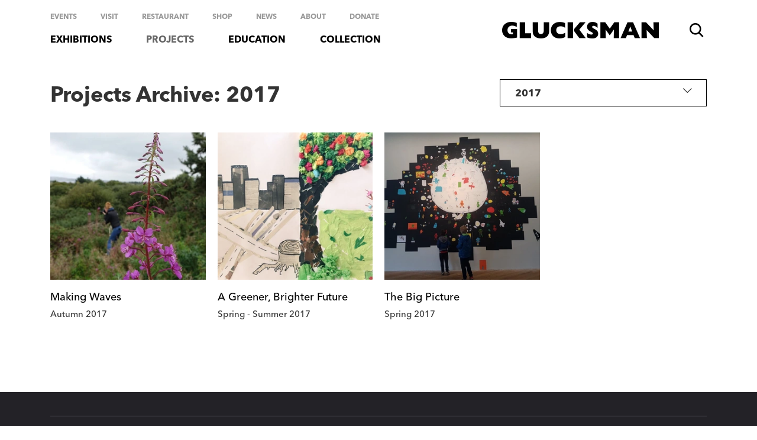

--- FILE ---
content_type: text/html; charset=UTF-8
request_url: https://www.glucksman.org/projects/projects-archive/year/2017
body_size: 4658
content:







 



 







<!DOCTYPE html>
<html lang="en">
  <head>
	<meta charset="utf-8">
	<meta name="viewport" content="width=device-width, initial-scale=1, shrink-to-fit=no">
	<meta http-equiv="X-UA-Compatible" content="IE=edge">
	<title>2017 | Projects Archive | The Glucksman</title>
	<meta property="og:title" content="2017 | Projects Archive | The Glucksman">
	<meta property="og:description" content="">
	<meta name="description" content="">
		<meta property="og:image" content="https://www.glucksman.org/content/banners/banner_visit.jpg?v=1723981778">
	<meta name="twitter:image" content="https://www.glucksman.org/content/banners/banner_visit.jpg?v=1723981778">
	<meta name="twitter:card" content="summary_large_image">
		<link rel="home" href="https://www.glucksman.org/">
	<link rel="icon" type="image/x-icon" href="https://www.glucksman.org/favicon.ico?v=1">
	
	
	<link href="https://use.typekit.net/pyg2mta.css" rel="stylesheet" />
	
			<link href="/interface/css/styles.css?v=202506" rel="stylesheet">
	<noscript><style>.no-js .animated { opacity: 1 !important; }</style></noscript>
	<!-- Global site tag (gtag.js) - Google Analytics -->
<script async src="https://www.googletagmanager.com/gtag/js?id=UA-11066572-1"></script>
<script>
  window.dataLayer = window.dataLayer || [];
  function gtag(){dataLayer.push(arguments);}
  gtag('js', new Date());

  gtag('config', 'UA-11066572-1');
</script>

<meta name="google-site-verification" content="ZP-hjIaQY1cX-dDB0q5d3wzIPrtWbH2Qy2eklcy3xxM" />

	<!-- Start cookieyes banner --> <script id="cookieyes" type="text/javascript" src="https://cdn-cookieyes.com/client_data/4157904b0ff0ad0aa8ee602d/script.js"></script> <!-- End cookieyes banner -->	
  </head>
  <body id="page-" class="no-js loading internal seg1-projects seg2-projects-archive pageListings type-listings  ">

<div id="top" class="skippy overflow-hidden">
  <div class="container">
	  <a class="sr-only sr-only-focusable" href="#main" tabindex="0">Skip to main content</a>
  </div>
</div>


<header id="header" class="fixed-top">
	<div class="container">
		
		<div class="dropdown" id="dropdown-search" aria-hidden="true">
		  <button class="dropdown-toggle" type="button" id="dropdownMenuSearch" data-toggle="dropdown" aria-haspopup="true" aria-expanded="false">
			<span class="icon icon-search-1"></span><span class="sr-only">Toggle search form</span>
		  </button>
		  <div class="dropdown-menu fade dropdown-menu-right">
		  <form id="search-form" action="/search" class="form-inline form-search" >
			<label for="q" class="sr-only">Search terms</label><input class="text form-control" type="search" id="q" name="q" placeholder="Search terms" required>
			<button type="submit" class="btn btn-primary">Search</button>
		  </form>
		</div>
		</div>

		<nav class="navbar navbar-expand-lg">
		  <a class="navbar-brand" href="https://www.glucksman.org/"><img src="/interface/images/template/glucksman_logo.png" alt="The Glucksman" width="265"></a>

		  <button class="navbar-toggler" type="button" data-toggle="collapse" data-target="#mobileNav" aria-controls="mobileNav" aria-expanded="false" aria-label="Toggle navigation">
			<span class="bar bar1"></span>
			<span class="bar bar2"></span>
			<span class="bar bar3"></span>
		  </button>
	
		  <div id="utility" class="d-none d-lg-block">
			<ul class="navbar-nav">
									<li class="nav-item "><a class="nav-link" href="https://www.glucksman.org/events">Events</a></li>
									<li class="nav-item "><a class="nav-link" href="https://www.glucksman.org/visit">Visit</a></li>
									<li class="nav-item "><a class="nav-link" href="https://www.glucksman.org/visit/cafe">Restaurant</a></li>
									<li class="nav-item "><a class="nav-link" href="https://www.glucksman.org/shop">Shop</a></li>
									<li class="nav-item "><a class="nav-link" href="https://www.glucksman.org/news">News</a></li>
									<li class="nav-item "><a class="nav-link" href="https://www.glucksman.org/about">About</a></li>
									<li class="nav-item "><a class="nav-link" href="https://www.glucksman.org/donate">Donate</a></li>
											</ul>
		  </div>
		  
		  <div class="collapse navbar-collapse" id="primary">
			<ul class="navbar-nav mr-auto primary">
									<li class=""><a class="nav-link" href="https://www.glucksman.org/exhibitions">Exhibitions</a></li>
									<li class="active"><a class="nav-link" href="https://www.glucksman.org/projects">Projects</a></li>
									<li class=""><a class="nav-link" href="https://www.glucksman.org/education">Education</a></li>
									<li class=""><a class="nav-link" href="https://www.glucksman.org/collection">Collection</a></li>
							</ul>
		  </div>
		</nav>
	</div>
</header>

<nav class="navbar navbar-mobile">
<div id="mobileNav" class="collapse navbar-collapse">
	<div class="container">
		<div class="wrap" style="width:100%">
			
			<ul class="navbar-nav mr-auto primary">
										
	<li class="nav-item dropdown nav-exhibitions  primaryLink"><a href="javascript:void(0);" class="nav-link dropdown-toggle" data-toggle="dropdown" role="button" aria-haspopup="true" aria-expanded="true">Exhibitions <span class="icon icon-down-open-big"></span></a>
		<ul class="dropdown-menu ">
			<li class="overview "><a class="nav-link" href="https://www.glucksman.org/exhibitions">
				Current &amp; Upcoming</a></li>							
												
								
				<li class="nav-item nav-archive  "><a class="nav-link" href="https://www.glucksman.org/exhibitions/archive">Exhibition Archive </a>
					
														
				</li>

				
					</ul>
	</li>
										
	<li class="nav-item dropdown nav-projects active show primaryLink"><a href="javascript:void(0);" class="nav-link dropdown-toggle" data-toggle="dropdown" role="button" aria-haspopup="true" aria-expanded="true">Projects <span class="icon icon-down-open-big"></span></a>
		<ul class="dropdown-menu show">
			<li class="overview "><a class="nav-link" href="https://www.glucksman.org/projects">
				Overview</a></li>							
												
																	
				<li class="nav-item nav-projects-archive active "><a class="nav-link" href="https://www.glucksman.org/projects/projects-archive">Projects Archive </a>
					
														
				</li>

				
					</ul>
	</li>
										
	<li class="nav-item dropdown nav-education  primaryLink"><a href="javascript:void(0);" class="nav-link dropdown-toggle" data-toggle="dropdown" role="button" aria-haspopup="true" aria-expanded="true">Education <span class="icon icon-down-open-big"></span></a>
		<ul class="dropdown-menu ">
			<li class="overview "><a class="nav-link" href="https://www.glucksman.org/education">
				Overview</a></li>							
												
								
				<li class="nav-item nav-learning-resources  "><a class="nav-link" href="https://www.glucksman.org/education/learning-resources">Learning Resources </a>
					
														
				</li>

				
							
												
								
				<li class="nav-item nav-professional-development  "><a class="nav-link" href="https://www.glucksman.org/education/professional-development">Professional Development </a>
					
														
				</li>

				
							
												
								
				<li class="nav-item nav-lifelong-learning  "><a class="nav-link" href="https://www.glucksman.org/education/lifelong-learning">Lifelong Learning </a>
					
														
				</li>

				
							
												
								
				<li class="nav-item nav-community  "><a class="nav-link" href="https://www.glucksman.org/education/community">Community </a>
					
														
				</li>

				
							
												
								
				<li class="nav-item nav-creativity-at-home  "><a class="nav-link" href="https://www.glucksman.org/education/creativity-at-home">Creativity at Home </a>
					
														
				</li>

				
							
												
								
				<li class="nav-item nav-viewpoints  "><a class="nav-link" href="https://www.glucksman.org/education/viewpoints">Viewpoints </a>
					
														
				</li>

				
							
												
								
				<li class="nav-item nav-littleinterview-tom-climent  "><a class="nav-link" href="https://www.glucksman.org/education/littleinterview-tom-climent">Little Interview </a>
					
														
				</li>

				
					</ul>
	</li>
										
	<li class="nav-item dropdown nav-collection  primaryLink"><a href="javascript:void(0);" class="nav-link dropdown-toggle" data-toggle="dropdown" role="button" aria-haspopup="true" aria-expanded="true">Collection <span class="icon icon-down-open-big"></span></a>
		<ul class="dropdown-menu ">
			<li class="overview "><a class="nav-link" href="https://www.glucksman.org/collection">
				Overview</a></li>							
												
								
				<li class="nav-item nav-campus-art  "><a class="nav-link" href="https://www.glucksman.org/collection/campus-art">UCC Art Collection </a>
					
														
				</li>

				
							
												
								
				<li class="nav-item nav-artists  "><a class="nav-link" href="https://www.glucksman.org/collection/artists">Artists </a>
					
														
				</li>

				
							
												
								
				<li class="nav-item nav-artworks  "><a class="nav-link" href="https://www.glucksman.org/collection/artworks">Artworks </a>
					
														
				</li>

				
							
												
								
				<li class="nav-item nav-art-library  "><a class="nav-link" href="https://www.glucksman.org/collection/art-library">Art Library </a>
					
														
				</li>

				
							
												
								
				<li class="nav-item nav-digital-commission  "><a class="nav-link" href="https://www.glucksman.org/collection/digital-commission">Digital Commission </a>
					
														
				</li>

				
							
												
								
				<li class="nav-item nav-research-centre  "><a class="nav-link" href="https://www.glucksman.org/collection/research-centre">Research Centre </a>
					
														
				</li>

				
					</ul>
	</li>
													    <li class="nav-item noDropdown  utilityLink"><a class="nav-link" href="https://www.glucksman.org/events">Events</a></li>
										
	<li class="nav-item dropdown nav-visit  utilityLink"><a href="javascript:void(0);" class="nav-link dropdown-toggle" data-toggle="dropdown" role="button" aria-haspopup="true" aria-expanded="true">Visit <span class="icon icon-down-open-big"></span></a>
		<ul class="dropdown-menu ">
			<li class="overview "><a class="nav-link" href="https://www.glucksman.org/visit">
				Overview</a></li>							
												
								
				<li class="nav-item nav-opening-hours  "><a class="nav-link" href="https://www.glucksman.org/visit/opening-hours">Visitor information </a>
					
														
				</li>

				
							
												
								
				<li class="nav-item nav-access  "><a class="nav-link" href="https://www.glucksman.org/visit/access">Access </a>
					
														
				</li>

				
							
												
								
				<li class="nav-item nav-university-college-cork  "><a class="nav-link" href="https://www.glucksman.org/visit/university-college-cork">University College Cork </a>
					
														
				</li>

				
							
												
								
				<li class="nav-item nav-cafe  "><a class="nav-link" href="https://www.glucksman.org/visit/cafe">Restaurant </a>
					
														
				</li>

				
					</ul>
	</li>
									    <li class="nav-item noDropdown  utilityLink"><a class="nav-link" href="https://www.glucksman.org/visit/cafe">Restaurant</a></li>
									    <li class="nav-item noDropdown  utilityLink"><a class="nav-link" href="https://www.glucksman.org/shop">Shop</a></li>
									    <li class="nav-item noDropdown  utilityLink"><a class="nav-link" href="https://www.glucksman.org/news">News</a></li>
										
	<li class="nav-item dropdown nav-about  utilityLink"><a href="javascript:void(0);" class="nav-link dropdown-toggle" data-toggle="dropdown" role="button" aria-haspopup="true" aria-expanded="true">About <span class="icon icon-down-open-big"></span></a>
		<ul class="dropdown-menu ">
			<li class="overview "><a class="nav-link" href="https://www.glucksman.org/about">
				Overview</a></li>							
												
								
				<li class="nav-item nav-information  "><a class="nav-link" href="https://www.glucksman.org/about/information">Information <span class="sr-only">The Glucksman</span></a>
					
														
				</li>

				
							
												
								
				<li class="nav-item nav-architecture  "><a class="nav-link" href="https://www.glucksman.org/about/architecture">Architecture <span class="sr-only">The Glucksman</span></a>
					
														
				</li>

				
							
												
								
				<li class="nav-item nav-hire  "><a class="nav-link" href="https://www.glucksman.org/about/hire">Hire <span class="sr-only">The Glucksman</span></a>
					
														
				</li>

				
							
												
								
				<li class="nav-item nav-support  "><a class="nav-link" href="https://www.glucksman.org/about/support">Support <span class="sr-only">The Glucksman</span></a>
					
														
				</li>

				
					</ul>
	</li>
									    <li class="nav-item noDropdown  utilityLink"><a class="nav-link" href="https://www.glucksman.org/donate">Donate</a></li>
							</ul>
			
			<div class="opening-times">
				<div class="h5">Opening Times</div>
				<p>11am - 5pm, Tuesday - Sunday<br />
Closed Mondays<br /><span class="admission">Free Entry</span></p>
			</div>
			
		</div>
	</div>
	</div>
</nav>    
		

<main id="main">
	
		<section class="section">
		<div class="container">

			
<header class="section-heading">
	<div class="row">
		<div class="col-12 col-md-6">
			<h1>Projects Archive: 2017</h1>
					</div>
		<div class="col-12 col-md-6">
			<div class="dropdown dropdown-filter float-md-right">
			  <button class="btn btn-toggle dropdown-toggle" type="button" id="dropdownMenuButton" data-toggle="dropdown" aria-haspopup="true" aria-expanded="false">2017 <span class="icon icon-down-open-big"></span></button>
			  <div class="dropdown-menu fade" aria-labelledby="dropdownMenuButton">
				  <a class="dropdown-item" href="https://www.glucksman.org/projects/projects-archive">All Years</a>
				  				  				  						<a class="dropdown-item" href="https://www.glucksman.org/projects/projects-archive/year/2025">2025</a>
				  						<a class="dropdown-item" href="https://www.glucksman.org/projects/projects-archive/year/2024">2024</a>
				  						<a class="dropdown-item" href="https://www.glucksman.org/projects/projects-archive/year/2023">2023</a>
				  						<a class="dropdown-item" href="https://www.glucksman.org/projects/projects-archive/year/2022">2022</a>
				  						<a class="dropdown-item" href="https://www.glucksman.org/projects/projects-archive/year/2021">2021</a>
				  						<a class="dropdown-item" href="https://www.glucksman.org/projects/projects-archive/year/2020">2020</a>
				  						<a class="dropdown-item" href="https://www.glucksman.org/projects/projects-archive/year/2019">2019</a>
				  						<a class="dropdown-item" href="https://www.glucksman.org/projects/projects-archive/year/2018">2018</a>
				  						<a class="dropdown-item" href="https://www.glucksman.org/projects/projects-archive/year/2017">2017</a>
				  						<a class="dropdown-item" href="https://www.glucksman.org/projects/projects-archive/year/2016">2016</a>
				  						<a class="dropdown-item" href="https://www.glucksman.org/projects/projects-archive/year/2015">2015</a>
				  			  </div>
			</div>
		</div>
	</div>
</header>

							<div class="row row-20m row-listings">
					<article class="item item-resource col-sm-6 col-md-4 col-lg-3">
	<a class="link-block" href="https://www.glucksman.org/projects/making-waves">
		<div class="wrap">
			<figure><figure class="photo mb-0 mb-3  no-caption"><picture>	

													
			
					
																																				
				
														<source sizes="295px"  width="295" height="280" type="image/webp" 
			srcset="https://www.glucksman.org/content/images/Projects/Making-Waves/_295x280_crop_center-center_95_none_ns/3229/Social-media-making-waves.webp?v=1725094554 295w, https://www.glucksman.org/content/images/Projects/Making-Waves/_442x420_crop_center-center_95_none_ns/3229/Social-media-making-waves.webp?v=1725094554 442w, https://www.glucksman.org/content/images/Projects/Making-Waves/_590x560_crop_center-center_95_none_ns/3229/Social-media-making-waves.webp?v=1725094554 590w">
			<img 		src="https://www.glucksman.org/content/images/Projects/Making-Waves/_295x280_crop_center-center_95_none_ns/Social-media-making-waves.jpg?v=1725094554" width="295" height="280"
	 sizes="100vw" srcset="https://www.glucksman.org/content/images/Projects/Making-Waves/_295x280_crop_center-center_95_none_ns/Social-media-making-waves.jpg?v=1725094554 295w, https://www.glucksman.org/content/images/Projects/Making-Waves/_442x420_crop_center-center_95_none_ns/Social-media-making-waves.jpg?v=1725094554 442w, https://www.glucksman.org/content/images/Projects/Making-Waves/_590x560_crop_center-center_95_none_ns/Social-media-making-waves.jpg?v=1725094554 590w" class="" alt="Making&#x20;Waves&#x20;participant&#x20;photo"   ></picture></figure>				</figure>
			<div class="text equalise">
				<h4 class="mb-1">Making Waves</h4>
				<p>Autumn 2017</p>			</div>
		</div>
	</a>
</article>

					<article class="item item-resource col-sm-6 col-md-4 col-lg-3">
	<a class="link-block" href="https://www.glucksman.org/projects/a-greener-brighter-future">
		<div class="wrap">
			<figure><figure class="photo mb-0 mb-3  no-caption"><picture>	

													
			
					
																																				
				
														<source sizes="295px"  width="295" height="280" type="image/webp" 
			srcset="https://www.glucksman.org/content/images/Projects/A-Greener-Brighter-Future/_295x280_crop_center-center_95_none_ns/4809/DFGPbhpWAAA1w_j13.webp?v=1725094555 295w, https://www.glucksman.org/content/images/Projects/A-Greener-Brighter-Future/_442x420_crop_center-center_95_none_ns/4809/DFGPbhpWAAA1w_j13.webp?v=1725094555 442w, https://www.glucksman.org/content/images/Projects/A-Greener-Brighter-Future/_590x560_crop_center-center_95_none_ns/4809/DFGPbhpWAAA1w_j13.webp?v=1725094555 590w">
			<img 		src="https://www.glucksman.org/content/images/Projects/A-Greener-Brighter-Future/_295x280_crop_center-center_95_none_ns/DFGPbhpWAAA1w_j13.jpg?v=1725094554" width="295" height="280"
	 sizes="100vw" srcset="https://www.glucksman.org/content/images/Projects/A-Greener-Brighter-Future/_295x280_crop_center-center_95_none_ns/DFGPbhpWAAA1w_j13.jpg?v=1725094554 295w, https://www.glucksman.org/content/images/Projects/A-Greener-Brighter-Future/_442x420_crop_center-center_95_none_ns/DFGPbhpWAAA1w_j13.jpg?v=1725094554 442w, https://www.glucksman.org/content/images/Projects/A-Greener-Brighter-Future/_590x560_crop_center-center_95_none_ns/DFGPbhpWAAA1w_j13.jpg?v=1725094555 590w" class="" alt="A&#x20;Greener,&#x20;Brighter&#x20;Future"   ></picture></figure>				</figure>
			<div class="text equalise">
				<h4 class="mb-1">A Greener, Brighter Future</h4>
				<p>Spring - Summer 2017</p>			</div>
		</div>
	</a>
</article>

					<article class="item item-resource col-sm-6 col-md-4 col-lg-3">
	<a class="link-block" href="https://www.glucksman.org/projects/the-big-picture">
		<div class="wrap">
			<figure><figure class="photo mb-0 mb-3  no-caption"><picture>	

													
			
					
																																				
				
														<source sizes="295px"  width="295" height="280" type="image/webp" 
			srcset="https://www.glucksman.org/content/images/Projects/The-Big-Picture/_295x280_crop_center-center_95_none_ns/4754/2017_TheBigPicture_opening_12.webp?v=1725094556 295w, https://www.glucksman.org/content/images/Projects/The-Big-Picture/_442x420_crop_center-center_95_none_ns/4754/2017_TheBigPicture_opening_12.webp?v=1725094556 442w, https://www.glucksman.org/content/images/Projects/The-Big-Picture/_590x560_crop_center-center_95_none_ns/4754/2017_TheBigPicture_opening_12.webp?v=1725094556 590w">
			<img 		src="https://www.glucksman.org/content/images/Projects/The-Big-Picture/_295x280_crop_center-center_95_none_ns/2017_TheBigPicture_opening_12.jpg?v=1725094556" width="295" height="280"
	 sizes="100vw" srcset="https://www.glucksman.org/content/images/Projects/The-Big-Picture/_295x280_crop_center-center_95_none_ns/2017_TheBigPicture_opening_12.jpg?v=1725094556 295w, https://www.glucksman.org/content/images/Projects/The-Big-Picture/_442x420_crop_center-center_95_none_ns/2017_TheBigPicture_opening_12.jpg?v=1725094556 442w, https://www.glucksman.org/content/images/Projects/The-Big-Picture/_590x560_crop_center-center_95_none_ns/2017_TheBigPicture_opening_12.jpg?v=1725094556 590w" class="" alt="The&#x20;Big&#x20;Picture&#x20;Opening"   ></picture></figure>				</figure>
			<div class="text equalise">
				<h4 class="mb-1">The Big Picture</h4>
				<p>Spring 2017</p>			</div>
		</div>
	</a>
</article>

				</div>					
		<nav class="paging">
	<ul class="list-inline">
			</ul>
</nav>	
		</div>		
	</section>
	
</main>


<footer id="footer">    
	<div class="container">
		
										
		<section id="siteinfo" class="">
			<div class="row">
				<article class="col-6 col-lg footer-times">
					<div class="wrap">
					<div class="h5">Opening Times</div>
					<p>11am - 5pm, Tuesday - Sunday<br />
Closed Mondays</p>
					<div class="admission"><span class="nobr">Free Entry  /</span> <span class="nobr">Suggested Donation €5</span></div>
					</div>
				</article>
				<article class="col-6 col-lg footer-location">
					<div class="wrap">
						<div class="h5">Location</div>
						<p>The Glucksman<br />University College Cork<br />Ireland T12 V1WH</p>
					</div>
				</article>
				<article class="col-6 col-lg">
					<div class="wrap">
						<h5>Contact</h5>
						<ul class="list-unstyled">
							<li class="list-item"><a target="_blank" href="mailto:info@glucksman.org">info@glucksman.org</a></li>
							<li class="list-item"><a target="_blank" href="tel:+353214901844">+ 353 21 4901844</a></li>
						</ul>
					</div>
				</article>
				<article class="col-6 col-lg">
					<div class="wrap">
						<div class="h5">Keep in Touch</div>
												<p><a href="https://www.glucksman.org/education/subscribe-to-our-mailing-list">Sign up to our Mailing list &rarr;</a></p>						<ul class="list-inline list-social">
														<li class="list-inline-item"><a href="https://www.facebook.com/TheGlucksman" aria-label="follow us on Facebook" target="_blank" rel="noopener noreferrer"><span class="icon-facebook"></span><span class="sr-only">Follow us on Facebook</span></a></li>							<li class="list-inline-item"><a href="https://www.instagram.com/theglucksman" aria-label="follow us on Instagram" target="_blank" rel="noopener noreferrer"><span class="icon-instagram"></span><span class="sr-only">Follow us on Instagram</span></a></li>						</ul>
					</div>
				</article>
				
								
			</div>
		</section>
		
		<section id="legal">
			<div class="row">
				<div class="d-none d-sm-block col-12 col-lg-6 order-lg-last">
					<div class="d-flex flex-wrap justify-content-md-around supporters">
																				<figure class="logo col-6 col-sm"><img src="https://www.glucksman.org/content/logos/_330x96_fit_center-center_none_ns/arts_council_footer.png?v=1724836136" alt="Footer Arts Council" loading="lazy"  ></figure>
																				<figure class="logo col-6 col-sm"><img src="https://www.glucksman.org/content/logos/_330x96_fit_center-center_none_ns/dept.-tourism-culture-arts-gaeltacht-sport-media_standard_white.png?v=1754657219" alt="Footer Dept of Arts" loading="lazy"  ></figure>
																				<figure class="logo col-6 col-sm"><img src="https://www.glucksman.org/content/logos/_330x96_fit_center-center_none_ns/museum_standards_footer.png?v=1724836136" alt="Footer Museum Standards" loading="lazy"  ></figure>
																				<figure class="logo col-6 col-sm"><img src="https://www.glucksman.org/content/logos/_330x96_fit_center-center_none_ns/UCC-Master-Logo-2025-RGB-DIGITAL.png?v=1754656894" alt="Footer UCC" loading="lazy"  ></figure>
											</div>
				</div>
				<div class="col-12 col-lg-6 order-lg-first">
					<ul class="list-inline float-xs-none float-sm-left list-legal">
						<li class="list-inline-item">&copy; 2026 The Glucksman, University College Cork. <span class="nobr">CHY 16169.</span></li>
													<li class="list-inline-item"><a href="https://www.glucksman.org/cookie-privacy-policy">Cookie &amp; Privacy Policy</a></li>
						
					</ul>
				</div>
			</div>
			<a id="credit" class="float-right" href="https://www.path.ie" target="_blank" rel="noopener noreferrer">website by path</a>
		</section>
	</div>
</footer>


<script src="https://cdn.jsdelivr.net/npm/jquery@3.5.1/dist/jquery.slim.min.js" integrity="sha384-DfXdz2htPH0lsSSs5nCTpuj/zy4C+OGpamoFVy38MVBnE+IbbVYUew+OrCXaRkfj" crossorigin="anonymous"></script>
<script src="https://cdn.jsdelivr.net/npm/bootstrap@4.6.2/dist/js/bootstrap.bundle.min.js" integrity="sha384-Fy6S3B9q64WdZWQUiU+q4/2Lc9npb8tCaSX9FK7E8HnRr0Jz8D6OP9dO5Vg3Q9ct" crossorigin="anonymous"></script>
<script src="/interface/js/bundle.js?v=202408" ></script>
<script src="/interface/js/general.js?V=202408"></script>

  </body>
</html>